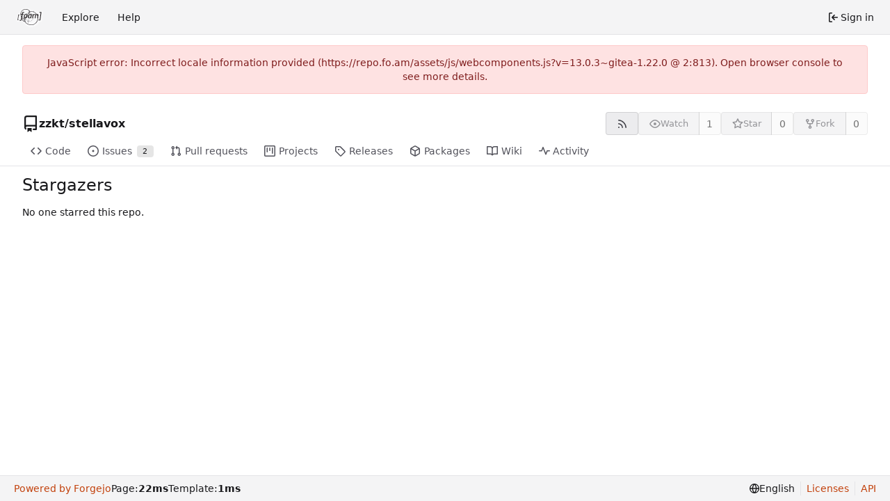

--- FILE ---
content_type: image/svg+xml
request_url: https://repo.fo.am/assets/img/logo.svg
body_size: 18051
content:
<?xml version="1.0" encoding="UTF-8" standalone="no"?>
<svg
   width="179.52774"
   height="134.28769"
   version="1.1"
   id="svg143"
   sodipodi:docname="foam-logo.clean.svg"
   inkscape:version="1.1.1 (c3084ef, 2021-09-22)"
   xmlns:inkscape="http://www.inkscape.org/namespaces/inkscape"
   xmlns:sodipodi="http://sodipodi.sourceforge.net/DTD/sodipodi-0.dtd"
   xmlns="http://www.w3.org/2000/svg"
   xmlns:svg="http://www.w3.org/2000/svg">
  <defs
     id="defs147" />
  <sodipodi:namedview
     id="namedview145"
     pagecolor="#ffffff"
     bordercolor="#666666"
     borderopacity="1.0"
     inkscape:pageshadow="2"
     inkscape:pageopacity="0.0"
     inkscape:pagecheckerboard="0"
     showgrid="false"
     inkscape:zoom="1.726111"
     inkscape:cx="52.140331"
     inkscape:cy="90.95591"
     inkscape:window-width="1422"
     inkscape:window-height="850"
     inkscape:window-x="0"
     inkscape:window-y="23"
     inkscape:window-maximized="0"
     inkscape:current-layer="svg143"
     width="158px" />
  <g
     id="g6252"
     transform="translate(9,11.497503)">
    <rect
       style="fill:none;stroke:none;stroke-width:2.05451;stroke-miterlimit:10;paint-order:stroke fill markers"
       id="rect4549"
       width="178.97783"
       height="134.28769"
       x="-8.4500942"
       y="-11.497503" />
    <path
       d="m 55.093242,-6.000471 c 12.056423,0 22.926352,5.079997 30.586082,13.216291 1.61815,-0.143732 3.25756,-0.216291 4.91392,-0.216291 11.823906,0 22.784216,3.697467 31.787776,9.999236 l 43.71223,7.64e-4 -8,66.5 -16.03984,-0.173751 c -8.23667,20.332292 -28.1736,34.673752 -51.460166,34.673752 -23.410459,0 -43.43555,-14.49448 -51.590638,-34.998802 L -5,83 1,35 13.14,34 C 14.183668,11.732512 32.567575,-6.000472 55.093242,-6.000472 Z"
       id="Combined-Shape"
       fill="#ffffff"
       opacity="0.502821"
       sodipodi:nodetypes="scsccccsccccss" />
    <path
       fill="#231f20"
       fill-rule="nonzero"
       d="m 81.357,16.356 -1.23,0.15 L 43,68.313 c 4.514,22.123 20.182,35.122 44.11,36.604 A 43.26,43.26 0 0 0 119.616,93.092 44.945,44.945 0 0 0 134,60.466 C 134,35.944 113.013,16 87.2,16 a 50.538,50.538 0 0 0 -5.82,0.356 m 5.897,86.306 C 64.48,101.247 49.55,88.884 45.257,67.858 L 81.647,18.61 a 47.745,47.745 0 0 1 5.554,-0.333 c 24.55,0 44.52,18.916 44.52,42.189 a 42.665,42.665 0 0 1 -13.678,30.968 41.028,41.028 0 0 1 -30.804,11.22"
       id="path9" />
    <path
       fill="#231f20"
       fill-rule="nonzero"
       d="M 20,35.492 C 20.062,48.704 27.895,60.649 40.007,66 l 0.929,-2.08 C 29.649,58.933 22.347,47.804 22.284,35.492 22.284,18.287 36.535,4.285 54.053,4.285 a 31.707,31.707 0 0 1 25.45,12.529 L 82,15.834 A 35.654,35.654 0 0 0 54.06,2 C 35.28,2 20,17.026 20,35.492 m 71.23,7.084 c 7.43,5.023 10.747,14.321 8.185,22.946 -2.562,8.626 -10.407,14.573 -19.361,14.68 A 19.87,19.87 0 0 1 69.404,77.13 L 69,77.783 A 20.608,20.608 0 0 0 80.054,81 C 89.327,80.879 97.448,74.718 100.108,65.786 102.767,56.855 99.348,47.222 91.665,42 l -0.436,0.576 z"
       id="path11" />
    <path
       fill="#231f20"
       fill-rule="nonzero"
       d="m 60,31.417 3.656,3.718 c 2.509,2.452 4.015,3.93 8.044,9.865 L 72,44.772 C 67.97,38.798 66.362,37.226 63.956,34.836 L 60.11,31 Z m 0,0.745 C 64.045,41.166 65.895,43.9 74.774,50 L 75,49.683 C 66.145,43.606 64.435,41.081 60.36,32 Z"
       id="path13" />
    <path
       fill="#231f20"
       fill-rule="nonzero"
       d="M 56.09,55.806 53,58.412 53.492,59 56.574,56.395 C 68.378,46.462 76.91,39.288 81,16.13 L 80.243,16 C 76.184,38.875 68.189,45.614 56.074,55.814 m -4.262,4.36 C 54.147,70.674 54.154,73.287 49,82.621 L 49.605,83 C 54.857,73.423 54.85,70.75 52.459,60 Z M 31,59 h 0.763 c 0,-14.362 12.444,-26.093 27.726,-26.093 L 60,32 C 44.29,32 31.008,44.2 31.008,59"
       id="path15" />
    <path
       fill="#231f20"
       fill-rule="nonzero"
       d="m 53,59 h 0.384 C 53.384,37.569 64.215,20.832 81,16.376 L 80.908,16 C 63.962,20.502 53.015,37.377 53.015,58.992 M 82,24.695 c 7.298,3.023 10.516,9.287 8.828,17.139 L 91.552,42 C 93.306,33.877 89.842,27.144 82.29,24 Z"
       id="path17" />
    <path
       fill="#231f20"
       fill-rule="nonzero"
       d="m 68.010542,22.851703 c -0.509309,1.394218 -0.186288,-0.212726 0,0 C 75.117542,21.557703 74.882,22.117 80.749,23.894 L 81,23.304 C 74.926,21.438 75.665335,20.837897 68.566335,22.124897 M 30,59.015 C 30,71.49 39.465,79.045 48.83,81 L 49,80.257 C 39.93,78.368 30.776,71.059 30.776,59 H 30 Z"
       id="path19"
       sodipodi:nodetypes="cccccsccccs" />
    <path
       fill="#231f20"
       fill-rule="nonzero"
       d="m 34.008,75.99 c 3.768,4.776 9.25,7.54 15.831,8.01 L 50,81.69 C 44.075,81.274 39.168,78.802 35.804,74.55 A 22.218,22.218 0 0 1 31.661,57.362 L 29.367,57 a 24.526,24.526 0 0 0 4.587,19.014 M 72,72.655 c 3.169,1.828 4.24,3.435 4.24,6.345 H 77 c 0,-3.2 -1.208,-5.027 -4.628,-7 z m 4.13,6.66 c -0.748,1.716 -1.398,3.2 -5.13,3.935 L 71.17,84 c 4.155,-0.825 4.879,-2.556 5.692,-4.393 L 77,79.285 76.252,79 Z M 70.412,84 C 70.279,91.617 69.096,92.642 66,97.534 L 66.588,98 C 69.596,92.937 70.904,91.897 71,84.124 Z M 40,66 a 3,3 0 1 0 3,-3 3.008,3.008 0 0 0 -3,3 m 1.596,0 A 1.404,1.404 0 1 1 43,67.404 1.412,1.412 0 0 1 41.596,66"
       id="path21" />
    <path
       fill="#231f20"
       fill-rule="nonzero"
       d="m 40,62 a 4,4 0 1 0 8,0 4,4 0 0 0 -8,0 m 0.76,0 a 3.24,3.24 0 1 1 6.48,0 3.24,3.24 0 0 1 -6.48,0 M 47,66.5 A 2.5,2.5 0 1 0 49.5,64 2.507,2.507 0 0 0 47,66.5 m 0.7,0 a 1.8,1.8 0 1 1 3.6,0 1.8,1.8 0 0 1 -3.6,0 M 49,62 a 1,1 0 1 0 2,0 1,1 0 0 0 -2,0 m 0.704,0 a 0.296,0.296 0 1 1 0.592,0 0.296,0.296 0 0 1 -0.592,0 M 51,58.5 a 1.5,1.5 0 1 0 3,0 1.5,1.5 0 0 0 -3,0 m 0.71,0 A 0.79,0.79 0 1 1 53.289,58.514 0.79,0.79 0 0 1 51.711,58.5 M 36,58.5 A 1.5,1.5 0 1 0 37.5,57 1.507,1.507 0 0 0 36,58.5 m 0.685,0 a 0.815,0.815 0 1 1 1.63,0 0.815,0.815 0 0 1 -1.63,0 M 45,53.5 a 2.5,2.5 0 1 0 5,0 2.5,2.5 0 0 0 -5,0 m 0.765,0 a 1.728,1.728 0 1 1 1.727,1.75 1.735,1.735 0 0 1 -1.727,-1.735 M 67,75.507 a 1.5000163,1.5000163 0 1 0 3,-0.014 1.5000163,1.5000163 0 0 0 -3,0.014 m 0.685,0 a 0.815,0.815 0 1 1 1.63,0 0.815,0.815 0 0 1 -1.63,0 M 64,80.5 a 1.5,1.5 0 1 0 3,0 1.5,1.5 0 0 0 -3,0 m 0.75,0 a 0.75,0.75 0 1 1 1.5,0 0.75,0.75 0 0 1 -1.5,0 M 74,51 a 2,2 0 1 0 4,0 2,2 0 0 0 -4,0 m 0.803,0 a 1.197,1.197 0 1 1 2.394,0 1.197,1.197 0 0 1 -2.394,0"
       id="path23" />
    <path
       fill="#231f20"
       fill-rule="nonzero"
       d="m 69.003714,27.484213 c 0,5.309274 8.007429,5.309274 8.007429,0 0,-5.309274 -8.007429,-5.309274 -8.007429,0 m 0.760706,0 c -0.0011,-4.30158 6.484943,-4.30158 6.486017,0 -0.0011,4.299444 -6.487091,4.299444 -6.486017,0 m 6.245794,4.479702 c 10e-7,2.21737 2.695347,3.32743 4.27164,1.759703 1.576293,-1.567727 0.460167,-4.248426 -1.769318,-4.248427 -1.380397,0.0038 -2.498473,1.115828 -2.502322,2.488724 m 0.70065,0 c 0,-2.389174 3.603343,-2.389174 3.603343,0 0,2.389174 -3.603343,2.389174 -3.603343,0 m 1.301207,-4.479702 c 0,1.327319 2.001858,1.327319 2.001858,0 0,-1.327319 -2.001858,-1.327319 -2.001858,0 m 0.704654,0 c 0,-0.392887 0.59255,-0.392887 0.59255,0 0,0.392886 -0.59255,0.392886 -0.59255,0 M 80.013929,24 c -0.0015,1.99243 3.001323,1.99243 3.002785,0 -0.0015,-1.989523 -3.004245,-1.989523 -3.002785,0 m 0.710659,0 c -0.02793,-1.084999 1.627736,-1.070396 1.580466,0.01394 C 82.246482,25.010122 80.766376,24.997059 80.725589,24 m -6.717232,-4.977447 c 0,3.318297 5.004643,3.318297 5.004643,0 0,-3.318296 -5.004643,-3.318296 -5.004643,0 m 0.76571,0 c 0.01955,-1.52745 1.881757,-2.273487 2.960482,-1.186335 1.078726,1.087152 0.304042,2.929202 -1.231878,2.928442 -0.955975,-0.0044 -1.728614,-0.776383 -1.728604,-1.727174 m 21.254719,21.892802 c 0.008,1.992331 3.010779,1.978391 3.002785,-0.01394 -0.01069,-1.989622 -3.013477,-1.975682 -3.002785,0.01394 m 0.685636,0 c -9.18e-4,-1.082676 1.630595,-1.082676 1.631513,0 -9.16e-4,1.080852 -1.632429,1.080852 -1.631513,0 M 93.026,45.900766 c 0,1.990978 3.002786,1.990978 3.002786,0 0,-1.990978 -3.002786,-1.990978 -3.002786,0 m 0.750696,0 c 0,-0.995489 1.501393,-0.995489 1.501393,0 0,0.995489 -1.501393,0.995489 -1.501393,0 M 103.03529,16.53383 c -0.004,2.658482 4.00758,2.658482 4.00371,0 -0.004,-2.650792 -3.99985,-2.650792 -4.00371,0 m 0.80374,0 c -0.003,-1.591314 2.39875,-1.591314 2.39622,0 -0.003,1.586286 -2.3937,1.586286 -2.39622,0"
       id="path23-5"
       style="stroke-width:0.998205"
       sodipodi:nodetypes="cscccccscccsccsccsccccccccsccscccccccccsccsccsccsc" />
    <path
       fill="#231f20"
       fill-rule="nonzero"
       d="m 75.664,52 c 0,14.062 -2.721,19.71 -5.664,23.765 L 70.286,76 C 73.27,71.914 76,66.145 76,52.008 h -0.357 z m -7.149,22.992 0.307124,-0.342393 C 67.602124,63.466607 68.569,54.847 72,45.136 L 71.683,45 c -3.45,9.771 -4.395,18.742 -3.175,30 M 90.015,42.613 C 85.105,46.739 82.647,48.818 77,50.618 L 77.105,51 c 5.715,-1.824 8.196,-3.91 13.143,-8.068 L 91,42.311 90.767,42 Z M 72,44.595 72.142,45 c 5.994,-2.789 11.44,-4.39 18.806,-3.142 L 91,41.436 C 83.553,40.171 78.016,41.789 72,44.604 M 41.738,74.58 c -1.459,1.763 -2.045,4.139 -1.584,6.42 l 0.75,-0.165 c -0.406,-2.05 0.127,-4.181 1.442,-5.76 2.477,-3.21 7.445,-5.29 12.654,-5.29 V 69 c -5.426,0 -10.628,2.19 -13.24,5.58"
       id="path25"
       sodipodi:nodetypes="cccccccccccccccccccccccccccccc" />
    <path
       fill="#231f20"
       fill-rule="nonzero"
       d="M 55,69.743 C 61.841,70.957 68.412,73.535 70.25,84 L 71,83.871 C 69.08,72.905 61.901,70.221 55.135,69 Z m -7,10.873 c 8.237,1.868 11.058,1.631 17,0.548 L 64.83,80.542 C 59.02,81.594 56.253,81.787 48.193,80 Z"
       id="path27" />
    <path
       fill="#231f20"
       fill-rule="nonzero"
       d="m 67,81.472 c 1.667,1.846 2.058,1.988 5,2.528 V 83.25 C 69.3,82.748 69.2,82.665 67.658,81 Z m -1,-1.48 h 0.784 c 0,-1.182 0.557,-2.177 1.216,-2.177 V 77 c -1.122,0 -2,1.32 -2,3"
       id="path29" />
    <path
       d="M 22,88 V 13 m 0,75 V 13 M -6.171,75 1,35 h -8 m 24,-6 -0.942,5.436 H 7.946 L 0.326,77.19 C -0.305,80.83 -1.417,83.443 -3,85 M 13,12 a 18.91,18.91 0 0 1 4.534,0.798 L 20.305,13.5 21,13.667 19.693,20 a 29.063,29.063 0 0 0 -5.939,-1.029"
       id="path31"
       style="fill:none;fill-rule:evenodd" />
    <path
       d="m 16,29 a 17.402,17.402 0 0 0 -3.877,4.277 L 12,34 h 3.14 z M 14,18.677 c 0.909,0.028 1.814,0.137 2.706,0.323 1.08,-0.28 2.177,-0.474 3.284,-0.578 L 21,13.547 20.329,13.385 18.799,13 18.445,14.694"
       id="path33"
       style="fill:none;fill-rule:evenodd" />
    <path
       d="M -9,88 H 22 V 13"
       id="path35"
       style="fill:none;fill-rule:evenodd" />
    <path
       d="M -9,88 H 22 V 13"
       id="path37"
       style="fill:none;fill-rule:evenodd" />
    <path
       fill="#6b6c6e"
       d="m 50,57 h 3 v 1 h -3 z"
       id="path39"
       style="fill-rule:evenodd" />
    <path
       d="M 21,114 V 3 M 19,37 V 12 m 0,25 V 12 m -6,17 -1.359,8 H 0 M 16,5 20.003,5.969 21,6.202 19.109,15 M 10,37 h 2 m -2,0 h 2"
       id="path43"
       style="fill:none;fill-rule:evenodd" />
    <path
       d="M 19.946,6 21,6.232 19,15"
       id="path45"
       style="fill:none;fill-rule:evenodd" />
    <path
       fill="#d9d8d4"
       d="m 24,60 h 4 v 7 h -4 z"
       id="path81"
       style="fill-rule:evenodd" />
    <path
       fill="#abaaa5"
       fill-rule="nonzero"
       d="m 50.775,59.45 -1.093,1.5 c 0.315,-0.092 0.654,-0.037 0.923,0.148 0.269,0.185 0.438,0.481 0.459,0.804 0.363,0.067 0.731,0.1 1.1,0.098 h 0.25 a 14.31,14.31 0 0 1 -1.646,-2.504 l 0.007,-0.045 z m 9.859,-6.814 c -1.063,0.9 -2.163,1.814 -3.294,2.744 l -0.045,0.067 a 11.26,11.26 0 0 1 -0.425,0.623 9.374,9.374 0 0 0 1.525,2.586 22.364,22.364 0 0 0 1.601,-1.597 z M 46.859,51.549 a 1.691,1.691 0 0 0 0.228,2.699 11.566,11.566 0 0 1 -0.228,-2.377 z m 1.139,-6.41 a 18.05,18.05 0 0 0 -2.657,2.534 20.308,20.308 0 0 0 -0.334,3.688 14.055,14.055 0 0 0 1.427,6.635 3.983,3.983 0 0 1 1.92,1.897 l 1.139,-1.582 a 5.2,5.2 0 0 1 -1.253,-1.297 7.08,7.08 0 0 1 -0.918,-1.852 2.46,2.46 0 0 1 -1.792,-2.12 2.445,2.445 0 0 1 1.344,-2.423 18.166,18.166 0 0 1 1.108,-5.488 z m 13.782,-0.51 -2.193,2.946 a 17.2,17.2 0 0 1 -1.329,5.998 c 0.87,-0.72 1.718,-1.43 2.543,-2.13 z m 0,-3.629 c -0.85,0 -1.677,0.032 -2.482,0.097 a 8.628,8.628 0 0 0 -0.486,0.75 c 0.365,0.836 0.603,1.72 0.706,2.624 L 62,41.037 h -0.22 z"
       id="path83" />
    <path
       fill="#231f20"
       fill-rule="nonzero"
       d="M 49.14,58.183 48,59.756 c 0.128,0.266 0.225,0.546 0.289,0.834 0.192,0.148 0.393,0.285 0.6,0.41 0.127,-0.12 0.281,-0.206 0.45,-0.253 l 1.094,-1.49 a 11.046,11.046 0 0 1 -0.296,-0.604 3.83,3.83 0 0 1 -0.981,-0.5 M 61.658,41 59.171,44.413 c 0.074,0.596 0.11,1.195 0.107,1.796 v 1.326 L 61.475,44.607 62,41 H 61.688 M 60,52 c -0.715,0.73 -1.45,1.465 -2.204,2.206 C 57.569,54.826 57.303,55.426 57,56 a 214.17,214.17 0 0 0 2.855,-2.843 z m -14,6 c 0.162,0.37 0.342,0.73 0.538,1.077 A 8.087,8.087 0 0 0 48,61 c -0.24,-1.316 -0.978,-2.425 -2,-3 m 3.83,3 A 1.246,1.246 0 0 0 49,61.3 6.315,6.315 0 0 0 51,62 C 50.96,61.437 50.444,60.999 49.822,61 M 46.504,51 A 2.687,2.687 0 0 0 45.013,53.666 2.713,2.713 0 0 0 47,56 9.545,9.545 0 0 1 46.722,54.985 1.868,1.868 0 0 1 45.846,53.561 1.854,1.854 0 0 1 46.47,52.015 V 51"
       id="path85" />
    <path
       fill="#ffffff"
       d="m 50,59 h 3 v 2 h -3 z"
       id="path89"
       style="fill-rule:evenodd" />
    <path
       fill="#6f7072"
       d="m 50,59 h 2 v 2 h -2 z"
       id="path91"
       style="fill-rule:evenodd" />
    <path
       fill="#231f20"
       fill-rule="nonzero"
       d="M 88,44 87.077,44.568 87,45 87.923,44.438 Z M 88.062,41 88,41.5 88.938,41.56 89,41.06 88.062,41"
       id="path105" />
    <path
       fill="#abaaa5"
       d="m 88,41 h 2 v 4 h -2 z"
       id="path109"
       style="fill-rule:evenodd" />
    <path
       fill="#6e6f72"
       d="m 87,43 h 4 v 2 h -4 z m 1,-2 h 3 v 1 h -3 z"
       id="path111"
       style="fill-rule:evenodd" />
    <path
       fill="#ffffff"
       d="m 71,43 h 2 v 3 h -2 z"
       id="path115"
       style="fill-rule:evenodd" />
    <path
       fill="#ffffff"
       d="m 69,44 h 4 v 12 h -4 z"
       id="path117"
       style="fill-rule:evenodd" />
    <path
       fill="#6c6d6f"
       d="m 70,45 h 3 v 10 h -3 z"
       id="path119"
       style="fill-rule:evenodd" />
    <path
       fill="#231f20"
       fill-rule="nonzero"
       d="m 126.037,36.03 c -0.714,0.378 -1.395,0.806 -2.037,1.28 0.627,0.875 1.218,1.771 1.773,2.69 0.64,-0.377 1.323,-0.688 2.037,-0.927 L 128,39.013 A 62.154,62.154 0 0 0 126.045,36"
       id="path127" />
    <path
       fill="#c9c7c4"
       d="m 114,35 h 2 v 2 h -2 z"
       id="path129"
       style="fill-rule:evenodd" />
    <path
       fill="#abaaa5"
       fill-rule="nonzero"
       d="m 99.317,63 0.06,-0.32 0.214,-1.528 A 20.236,20.236 0 0 0 98,50.983 M 101.308,37 c -0.493,0.343 -0.987,0.74 -1.48,1.192 l -1.636,11.473 a 20.834,20.834 0 0 1 2.072,6.705 l 1.229,-8.769 c 0.317,-1.838 0.485,-3.7 0.503,-5.565 0.038,-1.702 -0.195,-3.4 -0.688,-5.029"
       id="path131" />
    <path
       fill="#231f20"
       fill-rule="nonzero"
       d="M 99.204,63.664 99.152,64 Z M 98.168,50 98,51.4 c 1.229,3.345 1.717,7.019 1.417,10.66 L 100,57.055 a 25.16,25.16 0 0 0 -1.812,-7.04 z"
       id="path133" />
    <path
       fill="#abaaa5"
       d="m 100,35 h 2 v 3 h -2 z"
       id="path135"
       style="fill-rule:evenodd" />
    <path
       fill="#818285"
       d="m 99,57 h 1 v 6 h -1 z"
       id="path137"
       style="fill-rule:evenodd" />
    <path
       fill="#231f20"
       fill-rule="nonzero"
       d="m 14,38 -0.336,2.651 H 8.679 L 4.526,71.357 H 9.453 L 9.117,74 H 1 L 5.876,38 Z M 33.462,37.683 27.935,69.43 c -0.465,2.71 -1.273,4.646 -2.422,5.806 -1.15,1.161 -2.843,1.749 -5.078,1.764 A 32.116,32.116 0 0 1 14,76.243 l 1.012,-4.481 c 1.428,0.362 2.888,0.577 4.358,0.643 a 3.03,3.03 0 0 0 2.475,-0.938 8.035,8.035 0 0 0 1.2,-3.535 L 28.25,37.653 h -5.805 l 0.638,-4.042 h 5.864 L 29.63,29.675 C 30.072,26.859 30.755,24.83 31.677,23.619 33.143,21.873 35.245,21 37.986,21 c 1.156,0.062 2.3,0.258 3.413,0.583 l 2.084,0.5 0.518,0.113 -0.983,4.504 a 22.898,22.898 0 0 0 -4.5,-0.757 3.17,3.17 0 0 0 -2.572,0.9 c -0.5,0.601 -0.91,1.83 -1.23,3.687 l -0.533,3.081 h 5.888 l -0.69,4.042 h -5.91 l -0.008,0.03 z m 21.477,-3.676 a 9.243,9.243 0 0 1 7.313,3.136 c 1.832,2.096 2.748,4.88 2.748,8.353 0,4.815 -1.237,8.77 -3.71,11.863 C 58.817,60.453 55.78,62 52.176,62 48.995,62 46.504,60.96 44.702,58.879 42.901,56.798 42,53.904 42,50.196 c 0,-4.605 1.244,-8.452 3.733,-11.541 2.488,-3.089 5.557,-4.636 9.206,-4.64 m 0,3.996 c -2.102,0 -3.914,1.248 -5.435,3.742 a 16.95,16.95 0 0 0 -2.29,8.945 8.503,8.503 0 0 0 1.366,5.022 4.046,4.046 0 0 0 3.405,1.939 c 2.137,0 3.967,-1.18 5.488,-3.54 a 16.112,16.112 0 0 0 2.29,-8.908 9.308,9.308 0 0 0 -1.328,-5.239 4.046,4.046 0 0 0 -3.504,-1.968 M 93,34.824 89.141,61.487 H 83.98 l 0.432,-2.964 V 58.395 C 82.008,60.798 79.546,62 77.025,62 74.52,62 72.158,60.86 70.635,58.915 a 11.094,11.094 0 0 1 -2.631,-7.46 c 0,-5.063 1.628,-9.237 4.885,-12.52 3.257,-3.284 7.81,-4.928 13.66,-4.933 A 23.72,23.72 0 0 1 93,34.816 M 85.074,53.87 87.328,38.392 a 22.15,22.15 0 0 0 -1.598,-0.06 c -4.059,0 -7.146,1.257 -9.26,3.771 a 12.918,12.918 0 0 0 -3.18,8.494 8.62,8.62 0 0 0 1.544,5.28 4.658,4.658 0 0 0 3.858,2.051 c 1.245,0 2.609,-0.606 4.09,-1.818 1.482,-1.212 2.254,-1.966 2.316,-2.263 m 19.77,-19.43 -0.665,4.632 c 3.13,-3.362 6.25,-5.044 9.359,-5.044 3.457,0 5.488,1.999 6.093,5.996 3.261,-3.997 6.603,-5.996 10.025,-5.996 a 5.853,5.853 0 0 1 4.589,1.941 c 1.154,1.295 1.731,3.11 1.731,5.45 a 18.436,18.436 0 0 1 -0.174,2.412 L 133.354,61 h -5.058 l 2.503,-17.425 c 0.095,-0.552 0.146,-1.111 0.15,-1.671 0,-2.598 -0.964,-3.897 -2.895,-3.897 -0.55,0.01 -1.095,0.114 -1.61,0.307 a 9.345,9.345 0 0 0 -1.958,0.99 21.02,21.02 0 0 0 -2.94,2.502 c -1.24,1.214 -1.883,1.986 -1.944,2.339 L 117.206,61 h -5.058 l 2.39,-16.795 c 0.128,-0.743 0.196,-1.495 0.203,-2.249 0,-2.653 -1.06,-3.98 -3.183,-3.98 -1.34,0 -3.008,0.927 -5.004,2.781 -1.996,1.854 -3.022,2.978 -3.077,3.373 l -2.42,16.84 H 96 l 3.78,-26.583 h 5.058 z M 148.462,75 H 136 l 0.518,-4.049 h 7.605 l 6.419,-46.008 h -7.658 L 143.44,21 H 156"
       id="path139" />
  </g>
</svg>
